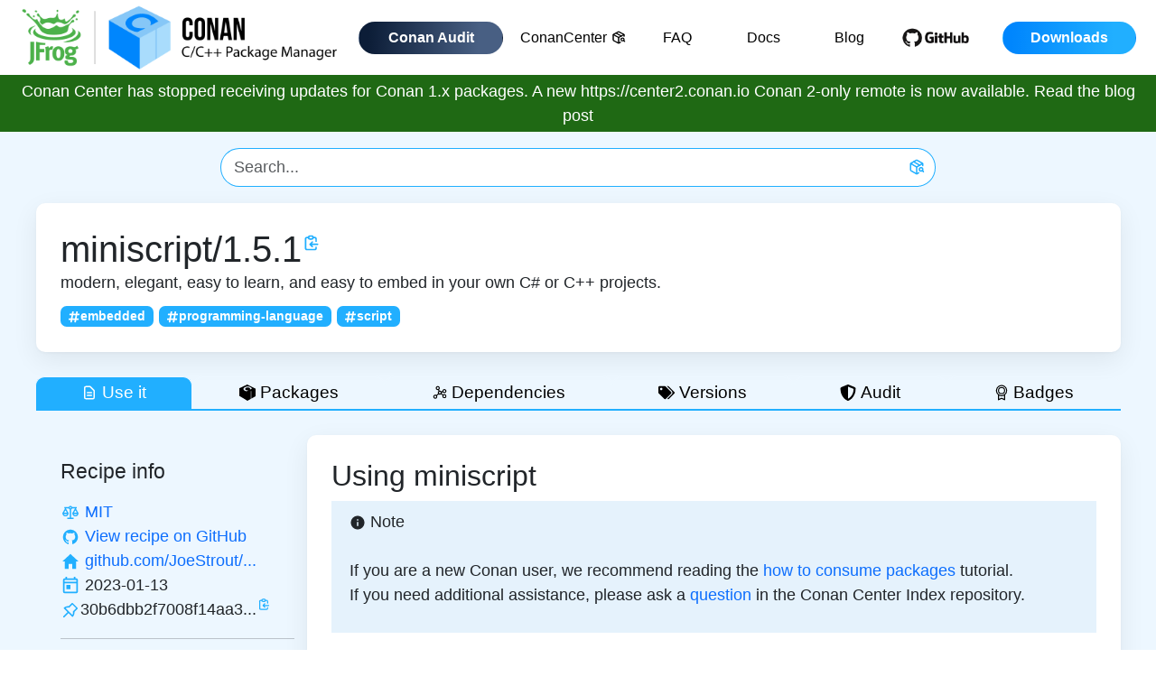

--- FILE ---
content_type: text/html; charset=utf-8
request_url: https://conan.io/center/recipes/miniscript
body_size: 7732
content:
<!DOCTYPE html><html><head><meta charSet="UTF-8"/><meta name="viewport" content="width=device-width, initial-scale=1, shrink-to-fit=no"/><meta name="title" content="Conan.io - the Open Source C and C++ Package Manager for Developers"/><meta name="description" content="Conan is an open source, decentralized and multi-platform package manager for C and C++ that allows you to create and share all your native binaries."/><meta name="google-site-verification" content="v3n-2fbFdumhO916PmSTXMRwVAeXMeBiZ_SK_M6vjgs"/><link rel="shortcut icon" type="image/png" href="/favicon.png"/><link rel="alternate" href="https://conan.io" hrefLang="en"/><title>miniscript - Conan 2.0: C and C++ Open Source Package Manager</title><link rel="canonical" href="https://conan.io/center/recipes/miniscript"/><meta name="next-head-count" content="9"/><link data-next-font="" rel="preconnect" href="/" crossorigin="anonymous"/><link rel="preload" href="/_next/static/css/d0eb536a48cc5816.css" as="style"/><link rel="stylesheet" href="/_next/static/css/d0eb536a48cc5816.css" data-n-g=""/><noscript data-n-css=""></noscript><script defer="" noModule="" src="/_next/static/chunks/polyfills-42372ed130431b0a.js"></script><script src="/_next/static/chunks/webpack-6ef43a8d4a395f49.js" defer=""></script><script src="/_next/static/chunks/framework-bcf76618b6a674a3.js" defer=""></script><script src="/_next/static/chunks/main-667d85121578315e.js" defer=""></script><script src="/_next/static/chunks/pages/_app-7831bb64034ca5d1.js" defer=""></script><script src="/_next/static/chunks/d0447323-1186aef1a9cf7a56.js" defer=""></script><script src="/_next/static/chunks/95b64a6e-702cd67c1a1d2f32.js" defer=""></script><script src="/_next/static/chunks/284-07c35f396b3d10d2.js" defer=""></script><script src="/_next/static/chunks/pages/center/recipes/%5BrecipeName%5D-43275929350b095a.js" defer=""></script><script src="/_next/static/oN4bd3pf8CIzaCkqXVZd_/_buildManifest.js" defer=""></script><script src="/_next/static/oN4bd3pf8CIzaCkqXVZd_/_ssgManifest.js" defer=""></script></head><body><link rel="preload" as="image" href="/conan-logo.png"/><link rel="preload" as="image" href="/small-github.png"/><link rel="preload" as="image" href="/social/x.svg"/><link rel="preload" as="image" href="/social/slack.svg"/><link rel="preload" as="image" href="/social/github.svg"/><div id="__next"><div class="flex-wrapper bg-conan-blue"><div><header id="masthead" class="backgroundWhite"><div class="container"><div class="row d-flex justify-content-between"><a class="col-6 col-lg-4 d-block" href="/"><img alt="Conan C++ Package Manager" class="header-logo" style="max-height:83px" src="/conan-logo.png"/></a><div class="col-6 col-lg-4 xs text-right d-flex align-items-center justify-content-end"><nav class="navbar navbar-expand-lg navbar-light"><button aria-controls="responsive-navbar-nav" type="button" aria-label="Toggle navigation" class="navbar-toggler collapsed"><span class="navbar-toggler-icon"></span></button><div class="navbar-collapse collapse" id="responsive-navbar-nav"><div class="me-auto navbar-nav"><a href="https://audit.conan.io/" data-rr-ui-event-key="https://audit.conan.io/" class="nav-link"><span class="btn conan-audit-blue-gradient-bg white fw-bold">Conan Audit</span></a><a href="/center" data-rr-ui-event-key="/center" class="nav-link"><span class="btn navBtn black">ConanCenter<svg stroke="currentColor" fill="none" stroke-width="2" viewBox="0 0 24 24" stroke-linecap="round" stroke-linejoin="round" class="ms-1" height="1em" width="1em" xmlns="http://www.w3.org/2000/svg"><path d="M21 10V8a2 2 0 0 0-1-1.73l-7-4a2 2 0 0 0-2 0l-7 4A2 2 0 0 0 3 8v8a2 2 0 0 0 1 1.73l7 4a2 2 0 0 0 2 0l2-1.14"></path><path d="M16.5 9.4 7.55 4.24"></path><polyline points="3.29 7 12 12 20.71 7"></polyline><line x1="12" x2="12" y1="22" y2="12"></line><circle cx="18.5" cy="15.5" r="2.5"></circle><path d="M20.27 17.27 22 19"></path></svg></span></a><a href="/faq" data-rr-ui-event-key="/faq" class="nav-link"><span class="btn navBtn black">FAQ</span></a><a href="https://docs.conan.io/" data-rr-ui-event-key="https://docs.conan.io/" class="nav-link"><span class="btn navBtn black">Docs</span></a><a href="https://blog.conan.io/" data-rr-ui-event-key="https://blog.conan.io/" class="nav-link"><span class="btn navBtn black">Blog</span></a><a href="https://github.com/conan-io/conan" rel="nofollow noopener noreferrer" target="_blank" data-rr-ui-event-key="https://github.com/conan-io/conan" class="nav-link"><span class="btn p-0 me-3"><img style="max-height:26px" src="/small-github.png" alt="Github"/></span></a><div class="downloads-cta arrow-cta"><div class="button_cont"><a href="/downloads" data-rr-ui-event-key="/downloads" class="nav-link"><span class="btn conan-blue-gradient-bg white fw-bold" id="download_btn_header"><span>Downloads</span></span></a></div></div></div></div></nav></div></div></div></header></div><section id="global-banner" class="global-banner"><div class="container"><div class="row d-flex justify-content-around align-items-center"><div class="col-auto mt-1 mb-1 text-center text-white">Conan Center has stopped receiving updates for Conan 1.x packages. A new https://center2.conan.io Conan 2-only remote is now available.<a class="white" href="https://blog.conan.io/2024/09/30/Conan-Center-will-stop-receiving-updates-for-Conan-1.html"> <b>Read the blog post</b></a></div></div></div></section><div class="conancontainer container"><div class="mt-3 mb-3"><div class="justify-content-md-center row"><div class="col-lg-8 col-md-10 col-10 offset-lg-0 offset-md-1 offset-1"><form class=""><div class="col"><div class="justify-content-md-center row"><div class="input-group"><input placeholder="Search..." type="text" class="searchbarConan form-control" value=""/><button type="submit" class="searchButtonConan btn btn-primary"><svg stroke="currentColor" fill="none" stroke-width="2" viewBox="0 0 24 24" stroke-linecap="round" stroke-linejoin="round" class="conanLogo" height="1em" width="1em" xmlns="http://www.w3.org/2000/svg"><path d="M21 10V8a2 2 0 0 0-1-1.73l-7-4a2 2 0 0 0-2 0l-7 4A2 2 0 0 0 3 8v8a2 2 0 0 0 1 1.73l7 4a2 2 0 0 0 2 0l2-1.14"></path><path d="M16.5 9.4 7.55 4.24"></path><polyline points="3.29 7 12 12 20.71 7"></polyline><line x1="12" x2="12" y1="22" y2="12"></line><circle cx="18.5" cy="15.5" r="2.5"></circle><path d="M20.27 17.27 22 19"></path></svg></button></div></div></div></form></div></div></div><div class="pt-4 ps-4 pe-4 pb-4 recipeContentBox"><div class="col"><div class="row"><div class="col-lg col"><div class="row"><div class="col"><h1 class="mt-2 mb-2" style="display:inline">miniscript<!-- -->/<!-- -->1.5.1</h1><a style="cursor:pointer;display:inline" data-tooltip-id="copy-miniscript/1.5.1" data-tooltip-html="Copy to clipboard" data-tooltip-place="top"><span><svg stroke="currentColor" fill="none" stroke-width="2" viewBox="0 0 24 24" aria-hidden="true" class="conanIconBlue" style="vertical-align:top;margin-left:1px;margin-top:7px;height:20px;width:20px" height="1em" width="1em" xmlns="http://www.w3.org/2000/svg"><path stroke-linecap="round" stroke-linejoin="round" d="M8 5H6a2 2 0 00-2 2v12a2 2 0 002 2h10a2 2 0 002-2v-1M8 5a2 2 0 002 2h2a2 2 0 002-2M8 5a2 2 0 012-2h2a2 2 0 012 2m0 0h2a2 2 0 012 2v3m2 4H10m0 0l3-3m-3 3l3 3"></path></svg></span></a> <a data-tooltip-id="package-info" data-tooltip-html="maintained version" data-tooltip-place="top"></a></div></div></div></div><div class="row"><div class="col-lg col">modern, elegant, easy to learn, and easy to embed in your own C# or C++ projects.</div></div><div class="pt-2 row"><div class="col-lg col"><a style="cursor:pointer"><span class="recipeTopics badge bg-primary"><svg stroke="currentColor" fill="currentColor" stroke-width="0" viewBox="0 0 448 512" height="1em" width="1em" xmlns="http://www.w3.org/2000/svg"><path d="M440.667 182.109l7.143-40c1.313-7.355-4.342-14.109-11.813-14.109h-74.81l14.623-81.891C377.123 38.754 371.468 32 363.997 32h-40.632a12 12 0 0 0-11.813 9.891L296.175 128H197.54l14.623-81.891C213.477 38.754 207.822 32 200.35 32h-40.632a12 12 0 0 0-11.813 9.891L132.528 128H53.432a12 12 0 0 0-11.813 9.891l-7.143 40C33.163 185.246 38.818 192 46.289 192h74.81L98.242 320H19.146a12 12 0 0 0-11.813 9.891l-7.143 40C-1.123 377.246 4.532 384 12.003 384h74.81L72.19 465.891C70.877 473.246 76.532 480 84.003 480h40.632a12 12 0 0 0 11.813-9.891L151.826 384h98.634l-14.623 81.891C234.523 473.246 240.178 480 247.65 480h40.632a12 12 0 0 0 11.813-9.891L315.472 384h79.096a12 12 0 0 0 11.813-9.891l7.143-40c1.313-7.355-4.342-14.109-11.813-14.109h-74.81l22.857-128h79.096a12 12 0 0 0 11.813-9.891zM261.889 320h-98.634l22.857-128h98.634l-22.857 128z"></path></svg>embedded</span></a><a style="cursor:pointer"><span class="recipeTopics badge bg-primary"><svg stroke="currentColor" fill="currentColor" stroke-width="0" viewBox="0 0 448 512" height="1em" width="1em" xmlns="http://www.w3.org/2000/svg"><path d="M440.667 182.109l7.143-40c1.313-7.355-4.342-14.109-11.813-14.109h-74.81l14.623-81.891C377.123 38.754 371.468 32 363.997 32h-40.632a12 12 0 0 0-11.813 9.891L296.175 128H197.54l14.623-81.891C213.477 38.754 207.822 32 200.35 32h-40.632a12 12 0 0 0-11.813 9.891L132.528 128H53.432a12 12 0 0 0-11.813 9.891l-7.143 40C33.163 185.246 38.818 192 46.289 192h74.81L98.242 320H19.146a12 12 0 0 0-11.813 9.891l-7.143 40C-1.123 377.246 4.532 384 12.003 384h74.81L72.19 465.891C70.877 473.246 76.532 480 84.003 480h40.632a12 12 0 0 0 11.813-9.891L151.826 384h98.634l-14.623 81.891C234.523 473.246 240.178 480 247.65 480h40.632a12 12 0 0 0 11.813-9.891L315.472 384h79.096a12 12 0 0 0 11.813-9.891l7.143-40c1.313-7.355-4.342-14.109-11.813-14.109h-74.81l22.857-128h79.096a12 12 0 0 0 11.813-9.891zM261.889 320h-98.634l22.857-128h98.634l-22.857 128z"></path></svg>programming-language</span></a><a style="cursor:pointer"><span class="recipeTopics badge bg-primary"><svg stroke="currentColor" fill="currentColor" stroke-width="0" viewBox="0 0 448 512" height="1em" width="1em" xmlns="http://www.w3.org/2000/svg"><path d="M440.667 182.109l7.143-40c1.313-7.355-4.342-14.109-11.813-14.109h-74.81l14.623-81.891C377.123 38.754 371.468 32 363.997 32h-40.632a12 12 0 0 0-11.813 9.891L296.175 128H197.54l14.623-81.891C213.477 38.754 207.822 32 200.35 32h-40.632a12 12 0 0 0-11.813 9.891L132.528 128H53.432a12 12 0 0 0-11.813 9.891l-7.143 40C33.163 185.246 38.818 192 46.289 192h74.81L98.242 320H19.146a12 12 0 0 0-11.813 9.891l-7.143 40C-1.123 377.246 4.532 384 12.003 384h74.81L72.19 465.891C70.877 473.246 76.532 480 84.003 480h40.632a12 12 0 0 0 11.813-9.891L151.826 384h98.634l-14.623 81.891C234.523 473.246 240.178 480 247.65 480h40.632a12 12 0 0 0 11.813-9.891L315.472 384h79.096a12 12 0 0 0 11.813-9.891l7.143-40c1.313-7.355-4.342-14.109-11.813-14.109h-74.81l22.857-128h79.096a12 12 0 0 0 11.813-9.891zM261.889 320h-98.634l22.857-128h98.634l-22.857 128z"></path></svg>script</span></a></div></div></div></div><div class="mt-4" style="border-bottom:2px solid #21AFFF"><div role="group" class="tabButtonGroup btn-group btn-group-sm"><button type="button" id="use_it" value="use_it" class="tabButton tabButtonActive btn btn-primary"><svg stroke="currentColor" fill="none" stroke-width="2" viewBox="0 0 24 24" aria-hidden="true" class="conanIcon18 me-1" height="1em" width="1em" xmlns="http://www.w3.org/2000/svg"><path stroke-linecap="round" stroke-linejoin="round" d="M9 12h6m-6 4h6m2 5H7a2 2 0 01-2-2V5a2 2 0 012-2h5.586a1 1 0 01.707.293l5.414 5.414a1 1 0 01.293.707V19a2 2 0 01-2 2z"></path></svg> Use it <div class="ms-1 spinner-border spinner-border-sm" role="status"><span class="visually-hidden">Loading...</span></div></button><button type="button" id="packages" value="packages" class="tabButton false btn btn-primary"><svg stroke="currentColor" fill="currentColor" stroke-width="0" role="img" viewBox="0 0 24 24" class="conanIcon18 me-1" height="1em" width="1em" xmlns="http://www.w3.org/2000/svg"><title></title><path d="M11.709 0 0 5.534V16.76L11.984 24l4.857-2.706V9.998c.13-.084.275-.196.399-.27l.032-.017c.197-.11.329-.102.23.33v10.884l6.466-3.603V6.11L24 6.093Zm.915 2.83c.932.02 1.855.191 2.706.552 1.32.533 2.522 1.364 3.45 2.429a62.814 62.814 0 0 1-3.044 1.616c.56-.853.14-2.009-.76-2.455-.93-.648-2.093-.73-3.205-.674-1.064.175-2.258.51-2.893 1.474-.722.862-.084 2.11.914 2.408 1.2.509 2.543.38 3.806.413-.975.457-1.931.97-2.927 1.358-1.701-.176-3.585-.917-4.374-2.51-.574-1.178.215-2.572 1.319-3.14a11.426 11.426 0 0 1 3.336-1.348 9.212 9.212 0 0 1 1.672-.123Z"></path></svg> Packages</button><button type="button" id="dependencies" value="dependencies" class="tabButton false btn btn-primary"><svg stroke="currentColor" fill="currentColor" stroke-width="0" viewBox="0 0 256 256" class="conanIcon18 me-1" height="1em" width="1em" xmlns="http://www.w3.org/2000/svg"><path d="M152,128a24,24,0,1,1-24-24A24,24,0,0,1,152,128Z" opacity="0.2"></path><path d="M200,152a31.84,31.84,0,0,0-19.53,6.68l-23.11-18A31.65,31.65,0,0,0,160,128c0-.74,0-1.48-.08-2.21l13.23-4.41A32,32,0,1,0,168,104c0,.74,0,1.48.08,2.21l-13.23,4.41A32,32,0,0,0,128,96a32.59,32.59,0,0,0-5.27.44L115.89,81A32,32,0,1,0,96,88a32.59,32.59,0,0,0,5.27-.44l6.84,15.4a31.92,31.92,0,0,0-8.57,39.64L73.83,165.44a32.06,32.06,0,1,0,10.63,12l25.71-22.84a31.91,31.91,0,0,0,37.36-1.24l23.11,18A31.65,31.65,0,0,0,168,184a32,32,0,1,0,32-32Zm0-64a16,16,0,1,1-16,16A16,16,0,0,1,200,88ZM80,56A16,16,0,1,1,96,72,16,16,0,0,1,80,56ZM56,208a16,16,0,1,1,16-16A16,16,0,0,1,56,208Zm56-80a16,16,0,1,1,16,16A16,16,0,0,1,112,128Zm88,72a16,16,0,1,1,16-16A16,16,0,0,1,200,200Z"></path></svg> Dependencies <div class="ms-1 spinner-border spinner-border-sm" role="status"><span class="visually-hidden">Loading...</span></div></button><button type="button" id="versions" value="versions" class="tabButton false btn btn-primary"><svg stroke="currentColor" fill="currentColor" stroke-width="0" viewBox="0 0 640 512" class="conanIcon18 me-1" height="1em" width="1em" xmlns="http://www.w3.org/2000/svg"><path d="M497.941 225.941L286.059 14.059A48 48 0 0 0 252.118 0H48C21.49 0 0 21.49 0 48v204.118a48 48 0 0 0 14.059 33.941l211.882 211.882c18.744 18.745 49.136 18.746 67.882 0l204.118-204.118c18.745-18.745 18.745-49.137 0-67.882zM112 160c-26.51 0-48-21.49-48-48s21.49-48 48-48 48 21.49 48 48-21.49 48-48 48zm513.941 133.823L421.823 497.941c-18.745 18.745-49.137 18.745-67.882 0l-.36-.36L527.64 323.522c16.999-16.999 26.36-39.6 26.36-63.64s-9.362-46.641-26.36-63.64L331.397 0h48.721a48 48 0 0 1 33.941 14.059l211.882 211.882c18.745 18.745 18.745 49.137 0 67.882z"></path></svg> Versions</button><button type="button" id="audit" value="audit" class="tabButton false btn btn-primary"><svg stroke="currentColor" fill="currentColor" stroke-width="0" viewBox="0 0 512 512" class="conanIcon18 me-1" height="1em" width="1em" xmlns="http://www.w3.org/2000/svg"><path d="M466.5 83.7l-192-80a48.15 48.15 0 0 0-36.9 0l-192 80C27.7 91.1 16 108.6 16 128c0 198.5 114.5 335.7 221.5 380.3 11.8 4.9 25.1 4.9 36.9 0C360.1 472.6 496 349.3 496 128c0-19.4-11.7-36.9-29.5-44.3zM256.1 446.3l-.1-381 175.9 73.3c-3.3 151.4-82.1 261.1-175.8 307.7z"></path></svg> Audit</button><button type="button" id="badges" value="badges" class="tabButton false btn btn-primary"><svg stroke="currentColor" fill="currentColor" stroke-width="0" viewBox="0 0 256 256" class="conanIcon18 me-1" height="1em" width="1em" xmlns="http://www.w3.org/2000/svg"><path d="M216,96A88,88,0,1,0,72,163.83V240a8,8,0,0,0,11.58,7.16L128,225l44.43,22.21A8.07,8.07,0,0,0,176,248a8,8,0,0,0,8-8V163.83A87.85,87.85,0,0,0,216,96ZM56,96a72,72,0,1,1,72,72A72.08,72.08,0,0,1,56,96ZM168,227.06l-36.43-18.21a8,8,0,0,0-7.16,0L88,227.06V174.37a87.89,87.89,0,0,0,80,0ZM128,152A56,56,0,1,0,72,96,56.06,56.06,0,0,0,128,152Zm0-96A40,40,0,1,1,88,96,40,40,0,0,1,128,56Z"></path></svg> Badges</button></div></div><div style="margin-left:0px;margin-right:0px" class="row"><div class="ps-4 mt-4 pt-4 col-lg-3 col"><div class="mb-2 row"><div class="col"><h5>Recipe info</h5></div></div><div class="row"><div class="col-lg col"><a data-tooltip-id="package-info" data-tooltip-html="Licenses" data-tooltip-place="top"><svg stroke="currentColor" fill="currentColor" stroke-width="0" viewBox="0 0 32 32" class="conanIconBlue conanIcon22" style="vertical-align:middle" height="1em" width="1em" xmlns="http://www.w3.org/2000/svg"><path d="M 16 5 C 14.707031 5 13.605469 5.84375 13.1875 7 L 6 7 L 6 9 L 7.40625 9 L 7.125 9.5 L 3.125 16.5 L 3 16.75 L 3 17 C 3 19.75 5.25 22 8 22 C 10.75 22 13 19.75 13 17 L 13 16.75 L 12.875 16.5 L 8.875 9.5 L 8.59375 9 L 13.1875 9 C 13.492188 9.84375 14.15625 10.507813 15 10.8125 L 15 24 L 11 24 L 11 26 L 21 26 L 21 24 L 17 24 L 17 10.8125 C 17.839844 10.507813 18.507813 9.839844 18.8125 9 L 23.40625 9 L 23.125 9.5 L 19.125 16.5 L 19 16.75 L 19 17 C 19 19.75 21.25 22 24 22 C 26.75 22 29 19.75 29 17 L 29 16.75 L 28.875 16.5 L 24.875 9.5 L 24.59375 9 L 26 9 L 26 7 L 18.8125 7 C 18.394531 5.84375 17.292969 5 16 5 Z M 16 7 C 16.5625 7 17 7.4375 17 8 C 17 8.5625 16.5625 9 16 9 C 15.4375 9 15 8.5625 15 8 C 15 7.4375 15.4375 7 16 7 Z M 8 12.03125 L 10.28125 16 L 5.71875 16 Z M 24 12.03125 L 26.28125 16 L 21.71875 16 Z M 5.25 18 L 10.75 18 C 10.347656 19.160156 9.304688 20 8 20 C 6.695313 20 5.652344 19.160156 5.25 18 Z M 21.25 18 L 26.75 18 C 26.347656 19.160156 25.304688 20 24 20 C 22.695313 20 21.652344 19.160156 21.25 18 Z"></path></svg></a> <a href="https://choosealicense.com/licenses/mit" rel="noopener noreferrer" target="_blank">MIT</a></div></div><div class="row"><div class="col-lg col"><a data-tooltip-id="package-info" data-tooltip-html="GitHub repository" data-tooltip-place="top"><svg stroke="currentColor" fill="currentColor" stroke-width="0" viewBox="0 0 32 32" class="conanIconBlue conanIcon22" style="vertical-align:middle" height="1em" width="1em" xmlns="http://www.w3.org/2000/svg"><path fill-rule="evenodd" d="M 16 4 C 9.371094 4 4 9.371094 4 16 C 4 21.300781 7.4375 25.800781 12.207031 27.386719 C 12.808594 27.496094 13.027344 27.128906 13.027344 26.808594 C 13.027344 26.523438 13.015625 25.769531 13.011719 24.769531 C 9.671875 25.492188 8.96875 23.160156 8.96875 23.160156 C 8.421875 21.773438 7.636719 21.402344 7.636719 21.402344 C 6.546875 20.660156 7.71875 20.675781 7.71875 20.675781 C 8.921875 20.761719 9.554688 21.910156 9.554688 21.910156 C 10.625 23.746094 12.363281 23.214844 13.046875 22.910156 C 13.15625 22.132813 13.46875 21.605469 13.808594 21.304688 C 11.144531 21.003906 8.34375 19.972656 8.34375 15.375 C 8.34375 14.0625 8.8125 12.992188 9.578125 12.152344 C 9.457031 11.851563 9.042969 10.628906 9.695313 8.976563 C 9.695313 8.976563 10.703125 8.65625 12.996094 10.207031 C 13.953125 9.941406 14.980469 9.808594 16 9.804688 C 17.019531 9.808594 18.046875 9.941406 19.003906 10.207031 C 21.296875 8.65625 22.300781 8.976563 22.300781 8.976563 C 22.957031 10.628906 22.546875 11.851563 22.421875 12.152344 C 23.191406 12.992188 23.652344 14.0625 23.652344 15.375 C 23.652344 19.984375 20.847656 20.996094 18.175781 21.296875 C 18.605469 21.664063 18.988281 22.398438 18.988281 23.515625 C 18.988281 25.121094 18.976563 26.414063 18.976563 26.808594 C 18.976563 27.128906 19.191406 27.503906 19.800781 27.386719 C 24.566406 25.796875 28 21.300781 28 16 C 28 9.371094 22.628906 4 16 4 Z"></path></svg></a> <a href="https://github.com/conan-io/conan-center-index/tree/master/recipes/miniscript">View recipe on GitHub</a></div></div><div class="row"><div class="col-lg col"><a data-tooltip-id="package-info" data-tooltip-html="Home page" data-tooltip-place="top"><svg stroke="currentColor" fill="currentColor" stroke-width="0" viewBox="0 0 512 512" class="conanIconBlue conanIcon22" style="vertical-align:middle" height="1em" width="1em" xmlns="http://www.w3.org/2000/svg"><path d="M208 448V320h96v128h97.6V256H464L256 64 48 256h62.4v192z"></path></svg></a> <a href="https://github.com/JoeStrout/miniscript">github.com/JoeStrout/...</a></div></div><div class="row"><div class="col-lg col"><a data-tooltip-id="package-info" data-tooltip-html="Last updated date" data-tooltip-place="top"><svg stroke="currentColor" fill="currentColor" stroke-width="0" viewBox="0 0 24 24" class="conanIconBlue conanIcon22" style="vertical-align:middle" height="1em" width="1em" xmlns="http://www.w3.org/2000/svg"><path fill="none" d="M0 0h24v24H0V0z"></path><path d="M19 3h-1V1h-2v2H8V1H6v2H5a2 2 0 00-2 2v14a2 2 0 002 2h14c1.1 0 2-.9 2-2V5c0-1.1-.9-2-2-2zm0 16H5V9h14v10zm0-12H5V5h14v2zM7 11h5v5H7z"></path></svg></a> <!-- -->2023-01-13</div></div><div class="row"><div class="col-lg col"><a data-tooltip-id="package-info" data-tooltip-html="Latest recipe revision" data-tooltip-place="top"><svg stroke="currentColor" fill="currentColor" stroke-width="0" viewBox="0 0 1024 1024" class="conanIconBlue conanIcon22" style="vertical-align:middle" height="1em" width="1em" xmlns="http://www.w3.org/2000/svg"><path d="M878.3 392.1L631.9 145.7c-6.5-6.5-15-9.7-23.5-9.7s-17 3.2-23.5 9.7L423.8 306.9c-12.2-1.4-24.5-2-36.8-2-73.2 0-146.4 24.1-206.5 72.3a33.23 33.23 0 0 0-2.7 49.4l181.7 181.7-215.4 215.2a15.8 15.8 0 0 0-4.6 9.8l-3.4 37.2c-.9 9.4 6.6 17.4 15.9 17.4.5 0 1 0 1.5-.1l37.2-3.4c3.7-.3 7.2-2 9.8-4.6l215.4-215.4 181.7 181.7c6.5 6.5 15 9.7 23.5 9.7 9.7 0 19.3-4.2 25.9-12.4 56.3-70.3 79.7-158.3 70.2-243.4l161.1-161.1c12.9-12.8 12.9-33.8 0-46.8zM666.2 549.3l-24.5 24.5 3.8 34.4a259.92 259.92 0 0 1-30.4 153.9L262 408.8c12.9-7.1 26.3-13.1 40.3-17.9 27.2-9.4 55.7-14.1 84.7-14.1 9.6 0 19.3.5 28.9 1.6l34.4 3.8 24.5-24.5L608.5 224 800 415.5 666.2 549.3z"></path></svg></a><a data-tooltip-id="30b6dbb2f7008f14aa3f313d4c0cc7cb" data-tooltip-html="30b6dbb2f7008f14aa3f313d4c0cc7cb" data-tooltip-place="top" style="cursor:pointer">30b6dbb2f7008f14aa3...</a><a style="cursor:pointer;display:inline" data-tooltip-id="copy-30b6dbb2f7008f14aa3f313d4c0cc7cb" data-tooltip-html="Copy to clipboard" data-tooltip-place="top"><span><svg stroke="currentColor" fill="none" stroke-width="2" viewBox="0 0 24 24" aria-hidden="true" class="conanIconBlue" style="vertical-align:top;margin-left:1px;height:15px;width:15px" height="1em" width="1em" xmlns="http://www.w3.org/2000/svg"><path stroke-linecap="round" stroke-linejoin="round" d="M8 5H6a2 2 0 00-2 2v12a2 2 0 002 2h10a2 2 0 002-2v-1M8 5a2 2 0 002 2h2a2 2 0 002-2M8 5a2 2 0 012-2h2a2 2 0 012 2m0 0h2a2 2 0 012 2v3m2 4H10m0 0l3-3m-3 3l3 3"></path></svg></span></a></div></div><hr/><div class="mt-3 row"><div class="col-lg col"><h5>Available packages</h5></div></div><div class="row"><div class="col-lg col"><div class="row"><div class="col-lg-auto col-auto"><span style="cursor:pointer" class="profileTopics badge bg-primary">Linux</span></div></div><div class="row"><div class="col-lg-auto col-auto"><span style="cursor:pointer" class="profileTopics badge bg-primary">Windows</span></div></div><div class="row"><div class="col-lg-auto col-auto"><span style="cursor:pointer" class="profileTopics badge bg-primary">macOS</span></div></div><div class="row"><div class="col-lg-auto col-auto"><span style="cursor:pointer" class="profileTopics badge bg-primary">macOS Apple Silicon</span></div></div><div class="row"><div class="col-lg-auto col-auto"><span style="cursor:pointer" class="profileEmptyTopics badge bg-primary">Windows ARM64</span></div></div></div></div><hr/><div class="mt-3 row"><div class="col"><h5>Install</h5></div></div><div class="row"><div class="col">Add the following line to your conanfile.txt:<pre><code style="background-color:white" class="language-ini">[requires]
miniscript/1.5.1</code></pre></div></div></div><div class="mt-4 ps-4 pe-4 pt-4 recipeContentBox col-lg-9 col"><div><h3 class="mb-4 inline">Using <!-- -->miniscript</h3><div>Loading ... <div class="spinner-border spinner-border-sm" role="status"><span class="visually-hidden">Loading...</span></div></div></div></div></div></div><br/><footer class="py-5 bg-bright-gray" id="siteFooter"><div class="container white d-flex justify-content-center"><div class="row"><div class="col-12"><section id="signUp" class="sign-up white text-center"><div class="h2 white d-flex justify-content-center" id="signUpTitle"><span>Subscribe for release updates</span></div><div class="mktoFormWrapper"><div class="d-flex justify-content-center pt-3"><form id="mktoForm_1479"></form></div></div></section></div></div></div><div class="container"><div class="row d-flex justify-content-center px-0 px-md-3" style="border-top:1px solid #404040;text-align:center"><div class="col-md-10 px-md-0 ps-3 pt-2"><ul class="d-md-flex justify-content-start pt-2 mt-1 list-unstyled footer-links"><li><a href="/downloads"><div id="downloads_btn_footer">Downloads</div></a></li><li><a href="/center"><div id="conancenter_btn_footer">ConanCenter</div></a></li><li><a href="https://github.com/conan-io/conan"><div id="github_btn_footer">GitHub</div></a></li><li><a href="https://docs.conan.io/"><div id="docs_btn_footer">Docs</div></a></li><li><a href="https://blog.conan.io/"><div id="blog_btn_footer">Blog</div></a></li><li><a href="/faq"><div id="faq_btn_footer">FAQ</div></a></li><li><a href="https://jfrog.com/privacy-notice/"><div id="privacynotice_btn_footer">Privacy Notice</div></a></li><li><a href="/terms-conditions"><div id="terms_btn_footer">Terms</div></a></li><li><a href="/center/recipes/miniscript#"><div class="ot-sdk-show-settings" id="cookies_btn_footer">Cookies Settings</div></a></li></ul></div><div class="col-md-2 pe-0"><ul class="socials d-flex mt-1 mb-0 pt-2 ps-0 justify-content-center list-unstyled"><li><a class="me-2" href="https://x.com/conan_io"><img alt="x" class="lazy" src="/social/x.svg"/></a></li><li><a class="me-2" href="https://cppalliance.org/slack/#cpp-slack"><img alt="slack" class="lazy" src="/social/slack.svg"/></a></li><li><a class="me-2" href="https://github.com/conan-io"><img alt="github" class="lazy" src="/social/github.svg" style="filter:invert(100%)"/></a></li></ul></div></div></div></footer></div></div><script id="__NEXT_DATA__" type="application/json">{"props":{"pageProps":{"data":{"0":{"name":"miniscript","info":{"version":"1.5.1","description":"modern, elegant, easy to learn, and easy to embed in your own C# or C++ projects.","status":"ok","homepage":"https://github.com/JoeStrout/miniscript","timestamp":"2023-01-13","recipe_revision":"30b6dbb2f7008f14aa3f313d4c0cc7cb","licenses":{"MIT":4},"labels":{"embedded":59,"programming-language":1379,"script":1436},"packages":{"e793beb630e09fb7da5ecef726f377462cd2ae0d":{"package_id":"e793beb630e09fb7da5ecef726f377462cd2ae0d","os":"Macos","arch":"armv8","compiler":"apple-clang","compiler_cppstd":"17","compiler_version":"13","build_type":"Release","compiler_runtime":null,"compiler_runtime_type":null,"options":{"fPIC":"True","shared":"False"},"requires":[]},"79c7c02f38aba9a2251f4091daf91ea3b11c0234":{"package_id":"79c7c02f38aba9a2251f4091daf91ea3b11c0234","os":"Windows","arch":"x86_64","compiler":"msvc","compiler_cppstd":"14","compiler_version":"193","build_type":"Release","compiler_runtime":"dynamic","compiler_runtime_type":"Release","options":{"shared":"True"},"requires":[]},"9bdee485ef71c14ac5f8a657202632bdb8b4482b":{"package_id":"9bdee485ef71c14ac5f8a657202632bdb8b4482b","os":"Windows","arch":"x86_64","compiler":"msvc","compiler_cppstd":"14","compiler_version":"193","build_type":"Release","compiler_runtime":"dynamic","compiler_runtime_type":"Release","options":{"shared":"False"},"requires":[]},"18ff13b488eb6ad8b3de7e4298eee0e6b9445eb2":{"package_id":"18ff13b488eb6ad8b3de7e4298eee0e6b9445eb2","os":"Windows","arch":"x86_64","compiler":"msvc","compiler_cppstd":"14","compiler_version":"192","build_type":"Release","compiler_runtime":"dynamic","compiler_runtime_type":"Release","options":{"shared":"True"},"requires":[]},"bfac49f477c2b8a07274dbc39ebe0ccf5a1f85bb":{"package_id":"bfac49f477c2b8a07274dbc39ebe0ccf5a1f85bb","os":"Macos","arch":"x86_64","compiler":"apple-clang","compiler_cppstd":"17","compiler_version":"13","build_type":"Release","compiler_runtime":null,"compiler_runtime_type":null,"options":{"shared":"True"},"requires":[]},"2401fa1d188d289bb25c37cfa3317e13e377a351":{"package_id":"2401fa1d188d289bb25c37cfa3317e13e377a351","os":"Windows","arch":"x86_64","compiler":"msvc","compiler_cppstd":"14","compiler_version":"192","build_type":"Release","compiler_runtime":"dynamic","compiler_runtime_type":"Release","options":{"shared":"False"},"requires":[]},"ec2a9de6feab3c0b86da78a55456ffb819b1912b":{"package_id":"ec2a9de6feab3c0b86da78a55456ffb819b1912b","os":"Macos","arch":"x86_64","compiler":"apple-clang","compiler_cppstd":"17","compiler_version":"13","build_type":"Release","compiler_runtime":null,"compiler_runtime_type":null,"options":{"fPIC":"True","shared":"False"},"requires":[]},"c61e9af79e5b573dcc59aa722ab481a49519393e":{"package_id":"c61e9af79e5b573dcc59aa722ab481a49519393e","os":"Macos","arch":"armv8","compiler":"apple-clang","compiler_cppstd":"17","compiler_version":"13","build_type":"Release","compiler_runtime":null,"compiler_runtime_type":null,"options":{"shared":"True"},"requires":[]},"13be611585c95453f1cbbd053cea04b3e64470ca":{"package_id":"13be611585c95453f1cbbd053cea04b3e64470ca","os":"Linux","arch":"x86_64","compiler":"gcc","compiler_cppstd":"17","compiler_version":"11","build_type":"Release","compiler_runtime":null,"compiler_runtime_type":null,"options":{"fPIC":"True","shared":"False"},"requires":[]},"fc491156b442836722612d1aa8a8c57e406447b6":{"package_id":"fc491156b442836722612d1aa8a8c57e406447b6","os":"Linux","arch":"x86_64","compiler":"gcc","compiler_cppstd":"17","compiler_version":"11","build_type":"Release","compiler_runtime":null,"compiler_runtime_type":null,"options":{"shared":"True"},"requires":[]}},"downloads":0,"deprecated":"false"}}},"readme":null,"recipeName":"miniscript","recipeVersion":null},"__N_SSP":true},"page":"/center/recipes/[recipeName]","query":{"recipeName":"miniscript"},"buildId":"oN4bd3pf8CIzaCkqXVZd_","isFallback":false,"isExperimentalCompile":false,"gssp":true,"scriptLoader":[]}</script></body></html>

--- FILE ---
content_type: text/plain
request_url: https://c.6sc.co/?m=1
body_size: 4
content:
6suuid=5218d017fc2b0100c494676951030000e3eadd00

--- FILE ---
content_type: application/javascript; charset=utf-8
request_url: https://leap.jfrog.com/index.php/form/getForm?munchkinId=256-FNZ-187&form=1479&url=https%3A%2F%2Fconan.io%2Fcenter%2Frecipes%2Fminiscript&callback=jQuery37104117418498500798_1768395971766&_=1768395971767
body_size: 1506
content:
jQuery37104117418498500798_1768395971766({"Id":1479,"Vid":1479,"Status":"approved","Name":"Email-Bin-Updates-Conan-Release.Conan Release Updates Form","Description":"","Layout":"left","GutterWidth":5,"OffsetWidth":5,"HasTwoButtons":true,"SubmitLabel":"Subscribe","ResetLabel":"Clear","ButtonLocation":"0","LabelWidth":100,"FieldWidth":150,"ToolTipType":"none","FontFamily":"inherit","FontSize":"14px","FontColor":"#333","FontUrl":null,"LineMargin":5,"ProcessorVersion":2,"CreatedByUserid":2258,"ProcessOptions":{"language":"English","locale":null,"profiling":{"isEnabled":false,"numberOfProfilingFields":3,"alwaysShowFields":[]},"socialSignOn":{"isEnabled":false,"enabledNetworks":[],"cfId":null,"codeSnippet":null}},"EnableDeferredMode":0,"EnableCaptcha":0,"EnableGlobalFormValidationRule":1,"ButtonType":null,"ButtonImageUrl":null,"ButtonText":null,"ButtonSubmissionText":"Please Wait","ButtonStyle":{"id":14,"className":"mktoNative","css":"","buttonColor":null},"ThemeStyle":{"id":3,"displayOrder":7,"name":"Plain","backgroundColor":"#FFF","layout":"left","fontFamily":"inherit","fontSize":"13px","fontColor":"#333","offsetWidth":5,"gutterWidth":5,"labelWidth":100,"fieldWidth":150,"lineMargin":5,"useBackgroundColorOnPreview":false,"css":".mktoForm fieldset.mkt3-formEditorFieldContainer{border: solid 1px gray;}.mktoForm fieldset.mkt3-formEditorFieldContainer legend{padding:0 1em;}","href":"css\/forms2-theme-plain.css","buttonStyleId":14},"ThemeStyleOverride":null,"LiveStreamSettings":null,"rows":[[{"Id":115179,"Name":"Email","IsRequired":true,"Datatype":"email","Maxlength":255,"InputLabel":"Email","InputInitialValue":"","InputSourceChannel":"constant","FieldWidth":261,"LabelWidth":0,"PlaceholderText":"*Email","ValidationMessage":"Must be valid email. \u003Cspan class='mktoErrorDetail'\u003Eexample@yourdomain.com\u003C\/span\u003E"}],[{"Id":115186,"Name":"Communications_Opt_In__c","IsRequired":true,"Datatype":"single_checkbox","PicklistValues":[{"label":"","value":"yes"}],"InputLabel":"I have read and agree to the \u003Cspan style=\"color: #00ffff;\"\u003E\u003Ca href=\"https:\/\/jfrog.com\/privacy-notice\/\" target=\"_blank\" class=\"mchNoDecorate\" style=\"color: #00ffff;\"\u003EPrivacy Notice\u003C\/a\u003E\u003C\/span\u003E","InputInitialValue":"","InputSourceChannel":"constant","LabelWidth":300,"ProfilingFieldNumber":0,"ValidationMessage":"This field is required."}],[{"Id":115180,"Name":"LeadSource","Datatype":"hidden","Maxlength":255,"InputLabel":"Source:","InputInitialValue":"Community","InputSourceChannel":"constant","InputSourceSelector":"","ProfilingFieldNumber":0}],[{"Id":115187,"Name":"Lead_Source_Details__c","Datatype":"hidden","Maxlength":225,"InputLabel":"Lead Source Details:","InputInitialValue":"Conan","InputSourceChannel":"constant","InputSourceSelector":"","ProfilingFieldNumber":0}],[{"Id":115188,"Name":"MRK_FormType__c","Datatype":"hidden","Maxlength":50,"InputLabel":"MRK FormType:","InputInitialValue":"Conan","InputSourceChannel":"constant","InputSourceSelector":"","ProfilingFieldNumber":0}],[{"Id":115181,"Name":"conanLead","Datatype":"hidden","InputLabel":"Conan Lead:","InputInitialValue":"TRUE","InputSourceChannel":"constant","InputSourceSelector":"","ProfilingFieldNumber":0}],[{"Id":115182,"Name":"GDPR_Consent_Date__c","Datatype":"hidden","InputLabel":"GDPR Consent Date:","InputInitialValue":"{{system.date}}","InputSourceChannel":"constant","InputSourceSelector":"","ProfilingFieldNumber":0}],[{"Id":115183,"Name":"GDPR_Consent_Form__c","Datatype":"hidden","Maxlength":255,"InputLabel":"GDPR Consent Form:","InputInitialValue":"Release Conan Form","InputSourceChannel":"constant","InputSourceSelector":"","ProfilingFieldNumber":0}],[{"Id":115184,"Name":"GDPR_Consent_Statement__c","Datatype":"hidden","Maxlength":32768,"InputLabel":"GDPR Consent Statement:","InputInitialValue":"I have read and agree to the conan Privacy Policy","InputSourceChannel":"constant","InputSourceSelector":"","ProfilingFieldNumber":0}],[{"Id":115185,"Name":"GDPR_Consent_URL__c","Datatype":"hidden","Maxlength":255,"InputLabel":"GDPR Consent URL:","InputInitialValue":"https:\/\/conan.io\/","InputSourceChannel":"constant","InputSourceSelector":"","ProfilingFieldNumber":0}],[{"Id":115189,"Name":"ga_d_Id__c","Datatype":"hidden","Maxlength":200,"InputLabel":"GA\u00a0D_ID:","InputInitialValue":"","InputSourceChannel":"cookie","InputSourceSelector":"d_id","ProfilingFieldNumber":0}],[{"Id":115190,"Name":"ga_clientId__c","Datatype":"hidden","Maxlength":25,"InputLabel":"JFrog.com GA CID:","InputInitialValue":"","InputSourceChannel":"cookie","InputSourceSelector":"ga_cid","ProfilingFieldNumber":0}]],"fieldsetRows":[],"action":null,"munchkinId":"256-FNZ-187","dcJsUrl":"","invalidInputMsg":"Invalid Input","formSubmitFailedMsg":"Submission failed, please try again later."});